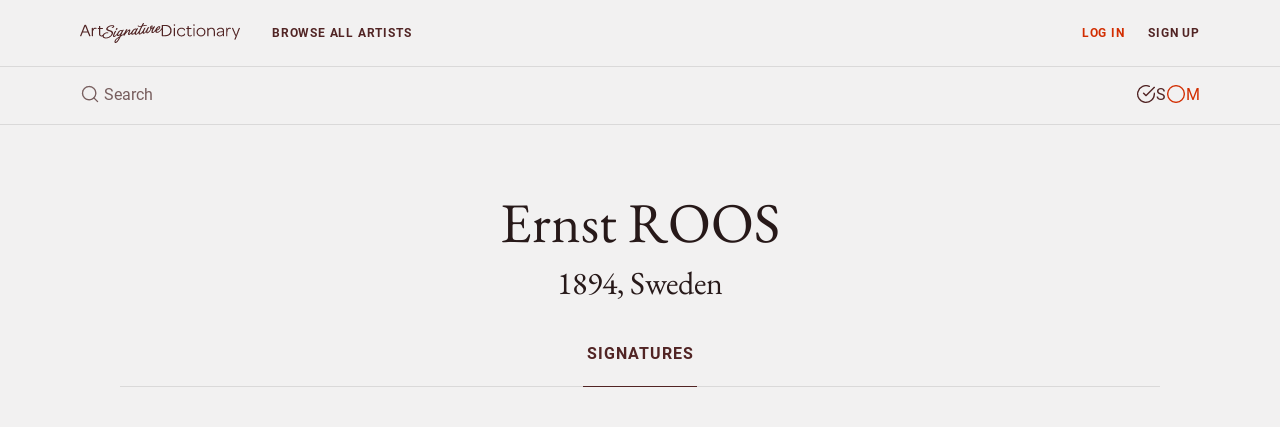

--- FILE ---
content_type: text/html; charset=UTF-8
request_url: https://www.artsignaturedictionary.com/artist/ernst.roos
body_size: 7589
content:

<!DOCTYPE html>
<html lang="en">
<head>
    <meta charset="utf-8">
    <meta name="viewport" content="width=device-width, initial-scale=1, shrink-to-fit=no">
    <meta name="google-site-verification" content="tmLTSt1K6yltFDxpwl3cQ7UXAzjX-lNrTuc9C5Gh818">
    <style>.async-hide{opacity: 0 !important}</style>
    <script>(function(a,s,y,n,c,h,i,d,e){s.className+=' '+y;h.start=1*new Date;h.end=i=function(){s.className=s.className.replace(RegExp(' ?'+y),'')};(a[n]=a[n]||[]).hide=h;setTimeout(function(){i();h.end=null},c);h.timeout=c;})(window,document.documentElement,'async-hide','dataLayer',4000,{'GTM-TGBW6QC':true});</script>
    <script>
        window.dataLayer = window.dataLayer || [];
        window.dataLayer.push({"user_type":"Not Subscriber","user_status":"Logged Out"});
    </script>
    <script>(function(w,d,s,l,i){w[l]=w[l]||[];w[l].push({'gtm.start':new Date().getTime(),event:'gtm.js'});var f=d.getElementsByTagName(s)[0],j=d.createElement(s),dl=l!='dataLayer'?'&l='+l:'';j.async=true;j.src='https://www.googletagmanager.com/gtm.js?id='+i+dl;f.parentNode.insertBefore(j,f);})(window,document,'script','dataLayer','GTM-TGBW6QC');</script>
    <link rel="shortcut icon" type="image/ico" href="/favicon.ico">
    <script>
    (function(){
      var stripeLoaded = false;
      var stripeLoadPromise = null;
      function loadStripe() {
        if (stripeLoaded) return Promise.resolve();
        if (stripeLoadPromise) return stripeLoadPromise;
        stripeLoadPromise = new Promise(function(resolve, reject) {
          var script = document.createElement('script');
          script.src = 'https://js.stripe.com/v3/';
          script.async = true;
          script.onload = function() {
            stripeLoaded = true;
            resolve();
          };
          script.onerror = function() {
            reject(new Error('Failed to load Stripe'));
          };
          document.head.appendChild(script);
        });
        return stripeLoadPromise;
      }
      window.loadStripe = loadStripe;
      document.addEventListener('DOMContentLoaded', function() {
        var currentPath = window.location.pathname;
        var paymentTriggers = document.querySelectorAll('[data-stripe-trigger]');
        paymentTriggers.forEach(function(trigger) {
          trigger.addEventListener('click', loadStripe, {once: true});
          trigger.addEventListener('focus', loadStripe, {once: true});
        });
      });
    })();
    </script>
    <script>
    window.dataLayer = window.dataLayer || [];
    window.dataLayer.push({
      'event': 'adsense-load',
      'showAds': true
    });
    </script>
    <title>Ernst ROOS (b. 1894), Sweden – Signatures</title>
    <meta name="description" content="Explore Ernst ROOS, Sweden (b. 1894) - authentic signatures, monograms &amp; auction records to verify artwork authenticity.">
    <meta name="keywords" content="Ernst ROOS, identify, artist, signture, monogram, biography, price, auction, art, artwork, painting, sculpture, watercolour, drawing, graphic, print, ceramic, glass, object">
    <link rel="canonical" href="https://www.artsignaturedictionary.com/artist/ernst.roos">
    <meta property="og:title" content="Ernst ROOS (b. 1894), Sweden – Signatures">
    <meta property="og:description" content="Explore Ernst ROOS, Sweden (b. 1894) - authentic signatures, monograms &amp; auction records to verify artwork authenticity.">
    <meta property="og:url" content="https://www.artsignaturedictionary.com/artist/ernst.roos">
    <meta property="og:image" content="https://www.artsignaturedictionary.com/images/upload/df/df4c6417266fd5015893ddc70c572a72-1000.jpg">
    <meta property="og:type" content="website">
    <meta property="article:publisher" content="https://www.facebook.com/artsignaturedictionary/">
    <link rel="preconnect" href="https://js.stripe.com">
    <link rel="preload" href="../../assets/css/artist.css?ver=1.3" as="style" onload="this.onload=null;this.rel='stylesheet'">
</head>

<body id="artist">
  <noscript><iframe src="https://www.googletagmanager.com/ns.html?id=GTM-TGBW6QC" height="0" width="0" style="display:none;visibility:hidden"></iframe></noscript>

<header class="container-fluid">
    <nav id="header-nav" class="row ">
        <div id="nav-home" class="d-flex col-6 col-sm-4 col-lg-3 col-xl-2">
            <a id="nav-logo" class="align-self-center nav-home" href="/" title="Back to homepage"></a>
        </div>

        <div id="nav-list" class="col">
            <div class="row no-gutters">
                <div id="prio-1" class="col-12 col-sm-8 order-sm-2">
                    <ul class="list-inline">
                        <li id="nav-login" class="login list-inline-item"><a class="nav-btn" href="/login/" data-toggle="modal" data-target="#login-modal">Log in</a></li>
                        <li id="nav-signup" class="signup list-inline-item"><a class="nav-btn" href="/signup/">Sign up</a></li>

                        <li id="nav-toggle" class="toggle list-inline-item"><button type="button" class="nav-btn" aria-label="menu"><i data-feather="menu" width="16" height="16"></i></button></li>
                    </ul>
                </div>

                <div id="prio-2" class="col-12 col-sm-4 order-sm-1">
                    <ul class="list-inline">
                        <li id="nav-browse" class="browse list-inline-item "><a class="nav-btn" href="/browse/">Browse <span class="d-none d-xs-inline d-lg-inline">all artists</span></a></li>
                    </ul>
                </div>
            </div>
        </div>
    </nav>
    
    <div id="header-search" class="row">
        <div id="header-search-input" class="col-12">
            <form action="javascript:void(0);">
                <div class="header-search-text">
                    <i data-feather="search" class="search-icon" width="20" height="20"></i>
                    <input id="search-field" type="search" autocomplete="off" placeholder="Search" >
                </div>

                <div class="header-search-type btn-group" data-toggle="buttons">
                    <label id="search-type-signatures" class="btn signatures active" title="Search signature">
                        <input type="radio" name="search-type" checked>
                        <span class="custom-radio">
                            <i data-feather="check-circle" width="20" height="20"></i>
                            <i data-feather="circle" width="20" height="20"></i>
                        </span>
                        S
                    </label>

                    <label id="search-type-monograms" class="btn monograms " title="Search monogram">
                        <input type="radio" name="search-type" >
                        <span class="custom-radio">
                            <i data-feather="check-circle" width="20" height="20"></i>
                            <i data-feather="circle" width="20" height="20"></i>
                        </span>
                        M
                    </label>
                </div>
            </form>

            <div id="header-search-loader">
              <div class="spinner"></div>
            </div>
        </div>
        
        <div id="header-search-results" class="search-results col-12">
            <ul class="table-list table-list-compact">
                <li id="search-header" class="table-head">
                    <div class="table-row">
                        <span class="table-cell name">Artist</span>
                        <span class="table-cell knownas">Also known as</span>
                        <span class="table-cell life">Born/Died</span>
                        <span class="table-cell countries">Country</span>
                    </div>
                </li>

                <li id="search-body" class="table-body">
                </li>

                <li id="search-footer" class="table-footer">
                    <div class="table-row">
                        <div class="table-cell">
                            <a class="title btn-allrecords" href="/search/"><span class="result-count"></span> more artists found</a>
                            <a class="cta btn-allrecords btn btn-outline-secondary" href="/search/">Show all results</a>
                        </div>
                    </div>
                </li>
            </ul>
        </div>
    </div>
</header>
  <main>
    <article itemscope itemtype="http://schema.org/Person">
      <meta itemprop="name" content="Ernst ROOS" />
      <meta itemprop="birthDate" content="1894" />
      <meta itemprop="birthPlace" content="" />
      <meta itemprop="deathDate" content="" />
      <meta itemprop="deathPlace" content="" />
      <meta itemprop="additionalName" content="" />
      <meta itemprop="workLocation" content="Sweden" />

      <section id="artist-header" class="container-fluid">
        <div id="artist-header-info" class="row">
  <div class="col-12">

    <div id="artist-header-info-desc">
      <h1 class="name">
        Ernst ROOS
      </h1>
      <p class="h2 info wbr">1894, Sweden</p>
      
    </div>
  </div>
</div>        <div id="artist-header-menu" class="row no-gutters">
  <div class="col-12">
    <nav role="navigation" aria-label="Artist menu">
      <ul role="menu">
        <li role="menuitem" class="artist-nav-item" title="Signatures & Monograms"><a href="/artist/ernst.roos" class="active" data-section="signatures">Signatures</a></li>
        
        
      </ul>
    </nav>
  </div>
</div>

<ins class="adsbygoogle main-slot" style="display:block" data-ad-client="ca-pub-4613575885720606" data-ad-slot="6247434648" data-ad-format="auto" data-full-width-responsive="true"></ins>
      </section>

      <section id="artist-signatures" class="container-fluid has-genuine  has-signature   ">
  <div class="artist-section-intro row">
    <div class="col-12">
    <h2>Signatures &amp; monograms</h2>
      <p>Explore 1 authentic signature and monogram by Ernst Roos for verification and study.</p>
    </div>
  </div>
  
  <div id="signatures-filter" class="row">
    <div class="col-12 toggle">
      <button class="btn btn-primary btn-block btn-md">Filter</button>
    </div>

    <div class="col menu">
      <div class="btn-toolbar" role="toolbar" aria-label="Filter toolbar">
        <div id="filter-gallery-authenticity" role="group" aria-label="Choose authenticity">
          <button id="filter-gallery-authenticity-genuine" class="btn btn-link active" type="button" data-label="genuine" >Genuine</button>
          <span class="sep">/</span>
          <button id="filter-gallery-authenticity-counterfeit" class="btn btn-link" type="button" data-label="counterfeit" disabled>Forgery</button>
        </div>
        
        <div id="filter-gallery-type" class="dropdown" role="group" aria-label="Choose type">
          <button class="btn btn-link dropdown-toggle" data-toggle="dropdown" aria-haspopup="true" aria-expanded="false" type="button" disabled>
            <span class="label">All types</span>
          </button>
          <div class="dropdown-menu" role="menu">
            <a id="filter-gallery-type-both" class="dropdown-item active" href="javascript:void(0)" role="menuitem" tabindex="-1" data-label="all">All types</a>
            <div class="dropdown-divider"></div>
            <a id="filter-gallery-type-signatures" class="dropdown-item" href="javascript:void(0)" role="menuitem" tabindex="-1" data-label="signature">Signatures</a>
            <a id="filter-gallery-type-monograms" class="dropdown-item" href="javascript:void(0)" role="menuitem" tabindex="-1" data-label="monogram">Monograms</a>
          </div>
        </div>
        
        <div id="filter-gallery-medium" class="dropdown" role="group" aria-label="Choose medium">
          <button class="btn btn-link dropdown-toggle" data-toggle="dropdown" aria-haspopup="true" aria-expanded="false" type="button" disabled>
            <span class="label">All mediums</span>
          </button>
          <div class="dropdown-menu" role="menu">
            <a id="all" class="dropdown-item active" href="javascript:void(0)" role="menuitem" tabindex="-1" data-label="all">All mediums</a>
            <div class="dropdown-divider"></div>
            <a id="filter-gallery-medium-unknown" class="dropdown-item" href="javascript:void(0)" role="menuitem" tabindex="-1" data-label="medium-unknown">Unknown</a>
          </div>
        </div>
        
        <div id="filter-gallery-layout" role="group" aria-label="Choose layout">
          <button id="filter-gallery-layout-list" class="btn btn-link active" type="button" data-label="gallery-list"><span class="label">List view</span></button>
          <span class="sep">/</span>
          <button id="filter-gallery-layout-carousel" class="btn btn-link" type="button" data-label="gallery-carousel"><span class="label">Gallery view</span></button>
        </div>
      </div>
    </div>
  </div>

  <div id="signatures-gallery" class="row">
    <div id="signatures-gallery-content" class="col-12">
      <div id="gallery-controls">
        <div class="row justify-content-between">
          <button type="button" class="gallery-nav gallery-prev col-auto btn-link">Previous</button>

          <div class="gallery-count col-auto">
            <span class="current"></span> <span class="sep">/</span> <span class="total"></span>
          </div>

          <button type="button" class="gallery-nav gallery-next col-auto btn-link">Next</button>
        </div>
      </div>
      
      <div id="gallery" class="gallery gallery-list">
          <div class="gallery-item genuine signature   medium-unknown" itemscope itemtype="http://schema.org/VisualArtwork">
            <meta itemprop="artMedium" content="">
            <meta itemprop="fileFormat" content="jpeg">
              
            <div class="item-img">
              <img loading="lazy" class="img-fluid lazyload" data-src="https://www.artsignaturedictionary.com/images/upload/df/df4c6417266fd5015893ddc70c572a72-1000.jpg" alt="Authentic signature by Ernst ROOS on  artwork" itemprop="image" />
            </div>
            
            <div class="item-info">
              <div class="item-caption">
                <div class="row">
                  <div class="col-12">
                      <span class="item-caption-desc" itemprop="dateCreated">1945</span>
                  </div>

                  <div class="col-12">
                    <p class="item-title" itemprop="description">Signature considered genuine</p>
                  </div>
                </div>
              </div>
            </div>
          </div>

      </div>
      
      <div id="gallery-thumbnails">
        <div class="row"></div>
      </div>
    </div>
    
    <ins class="adsbygoogle main-slot" style="display:block" data-ad-client="ca-pub-4613575885720606" data-ad-slot="7866610407" data-ad-format="auto" data-full-width-responsive="true"></ins>
</section>                </article>

    <section id="artist-similar" class="container-fluid">
  <div id="similar-artists-grid" class="row">
    <div class="col-12">
      <h2>Explore other artists</h2>
      <p>Discover other notable artists who were contemporaries of Ernst ROOS. These artists worked during the same period, offering valuable insights into artistic movements, signature styles, and authentication practices. Exploring related artists makes it easier to recognize common characteristics and artistic conventions of their era.</p><br />
    </div>

    <div class="col-12 col-sm-6 col-md-4 col-lg-3">
      <div class="similar-artist-card">
        <a href="/artist/gunnar.norrman" class="similar-artist-link" onclick="artistModule.similarArtistClick('/artist/gunnar.norrman')">
          <div class="similar-artist-info">
            <h3 class="similar-artist-name h4">Gunnar NORRMAN</h3>
            <p class="similar-artist-story">1912–2005, Sweden</p>
          </div>
        </a>
      </div>
    </div>
    <div class="col-12 col-sm-6 col-md-4 col-lg-3">
      <div class="similar-artist-card">
        <a href="/artist/g%C3%B6te.long" class="similar-artist-link" onclick="artistModule.similarArtistClick('/artist/g%C3%B6te.long')">
          <div class="similar-artist-info">
            <h3 class="similar-artist-name h4">Göte LONG</h3>
            <p class="similar-artist-story">1914, Sweden</p>
          </div>
        </a>
      </div>
    </div>
    <div class="col-12 col-sm-6 col-md-4 col-lg-3">
      <div class="similar-artist-card">
        <a href="/artist/otto.hesselbom" class="similar-artist-link" onclick="artistModule.similarArtistClick('/artist/otto.hesselbom')">
          <div class="similar-artist-info">
            <h3 class="similar-artist-name h4">Otto HESSELBOM</h3>
            <p class="similar-artist-story">1848–1913, Sweden</p>
          </div>
        </a>
      </div>
    </div>
    <div class="col-12 col-sm-6 col-md-4 col-lg-3">
      <div class="similar-artist-card">
        <a href="/artist/jean+marie.couillard" class="similar-artist-link" onclick="artistModule.similarArtistClick('/artist/jean+marie.couillard')">
          <div class="similar-artist-info">
            <h3 class="similar-artist-name h4">Jean Marie COUILLARD</h3>
            <p class="similar-artist-story">1926, France</p>
          </div>
        </a>
      </div>
    </div>
    <div class="col-12 col-sm-6 col-md-4 col-lg-3">
      <div class="similar-artist-card">
        <a href="/artist/fausto.giusto" class="similar-artist-link" onclick="artistModule.similarArtistClick('/artist/fausto.giusto')">
          <div class="similar-artist-info">
            <h3 class="similar-artist-name h4">Fausto GIUSTO</h3>
            <p class="similar-artist-story">1867–1941, Italy</p>
          </div>
        </a>
      </div>
    </div>
    <div class="col-12 col-sm-6 col-md-4 col-lg-3">
      <div class="similar-artist-card">
        <a href="/artist/ford.beckman" class="similar-artist-link" onclick="artistModule.similarArtistClick('/artist/ford.beckman')">
          <div class="similar-artist-info">
            <h3 class="similar-artist-name h4">Ford BECKMAN</h3>
            <p class="similar-artist-story">1952, USA</p>
          </div>
        </a>
      </div>
    </div>
    <div class="col-12 col-sm-6 col-md-4 col-lg-3">
      <div class="similar-artist-card">
        <a href="/artist/walter.hirsch" class="similar-artist-link" onclick="artistModule.similarArtistClick('/artist/walter.hirsch')">
          <div class="similar-artist-info">
            <h3 class="similar-artist-name h4">Walter HIRSCH</h3>
            <p class="similar-artist-story">1935, Russia/Sweden</p>
          </div>
        </a>
      </div>
    </div>
    <div class="col-12 col-sm-6 col-md-4 col-lg-3">
      <div class="similar-artist-card">
        <a href="/artist/adrianus+johannes.zwart" class="similar-artist-link" onclick="artistModule.similarArtistClick('/artist/adrianus+johannes.zwart')">
          <div class="similar-artist-info">
            <h3 class="similar-artist-name h4">Adrianus Johannes ‘Arie’ ZWART</h3>
            <p class="similar-artist-story">1903–1981, Germany</p>
          </div>
        </a>
      </div>
    </div>
  </div>
</section>
  </main>

  <div id="login-lock" class="modal fade" >
  <div class="modal-dialog">
    <div class="modal-content">
      <div class="modal-body">
        <div class="container-fluid">
          <div class="row no-gutters">
            <div class="login-content col-12 col-sm-6">
              <form id="login-lock-form" action="javascript:void(0);">
                <p class="h3">Log in</p>
                <p class="mb-4">You have reached your daily preview limit. Continue exploring by logging in below.</p>

                <div id="login-lock-input-email" class="form-group input">
                  <input id="login-lock-email" class="validate-email form-control form-control-danger" type="email" placeholder="Email" autocomplete="username">
                  <div class="invalid-feedback">Incorrect email address.</div>
                </div>

                <div id="login-lock-input-password" class="form-group input">
                  <input id="login-lock-password" class="login-password form-control form-control-danger" type="password" placeholder="Password" autocomplete="current-password">
                  <div class="invalid-feedback">Incorrect password.</div>
                </div>

                <div id="login-lock-remember" class="form-group">
                  <div class="custom-control custom-checkbox">
                    <input id="login-lock-remember-check" class="custom-control-input" type="checkbox" />
                    <label for="login-lock-remember-check" class="custom-control-label">Remember me</label>
                  </div>
                </div>

                <button id="login-lock-button" class="btn btn-block btn-secondary" type="submit">Log in</button>

                <div class="footer">
                  <button class="lost-password lost-toggle btn-link" type="button">Lost your password?</button>
                </div>
              </form>

              <form id="login-lock-lostpassword-form">
                <p class="h3">Lost password</p>
                <p class="mb-4">Enter the email address used when creating your account.</p>

                <div id="login-lock-lostpassword-input-email" class="form-group input">
                  <input id="login-lock-lostpassword-email" class="validate-email form-control form-control-danger" type="email" placeholder="Email" autocomplete="username">
                  <div class="invalid-feedback">Incorrect email address.</div>
                </div>

                <button id="login-lock-lostpassword-submit" class="lostpassword-submit btn btn-block btn-secondary" type="submit">Send new password</button>

                <div class="footer">
                  <button class="remember-password lost-toggle btn-link" type="button">Back to log in</button>
                </div>
              </form>

              <div id="login-lock-lostpassword-confirm">
                <h4>You got mail</h4>
                <p class="mb-4">A new password has successfully been generated and sent to <span class="email-sent-to"></span></p>

                <button type="button" class="back-to-login lost-toggle btn btn-secondary">Log in</button>
              </div>
            </div>

            <div class="signup-content col-12 col-sm-6" style="background-image: url(https://www.artsignaturedictionary.com/images/upload/df/df4c6417266fd5015893ddc70c572a72-1000.jpg)">
              <div class="signup">
                <p class="h3">Start your 7-day free trial</p>
                <p class="description">Unlock unlimited access to over 20,000 artists — including genuine and forged signatures, biographies, and auction results.</p>
                
                <ul class="plan-benefits list-unstyled">
                  <li><i data-feather="search" width="16" height="16"></i> Identify artists by signature</li>
                  <li><i data-feather="user" width="16" height="16"></i> Compare genuine and forged</li>
                  <li><i data-feather="book-open" width="16" height="16"></i> Explore artist provenance</li>
                  <li><i data-feather="award" width="16" height="16"></i> Enjoy an ad-free experience</li>
                  <li><i data-feather="clock" width="16" height="16"></i> Unlimited access</li>
                </ul>

                <a href="/signup/" class="btn btn-primary btn-md btn-block">Start free trial</a>
                <p class="cancel-anytime">Cancel anytime</p>
              </div>
            </div>
          </div>
        </div>
      </div>
    </div>
  </div>
</div>

<div id="signup-lock" class="signup-modal modal fade" >
  <div class="modal-dialog">
    <div class="modal-content">
      <div class="modal-body">
        <div class="container-fluid">
          <form id="signup-container-form" class="row justify-content-center">
            <div id="signup-step-1" class="signup-step col">
              <div class="step-heading">
                <h1>Add subscription</h1>
                <p class="text-muted">Explore Ernst ROOS, 1894, Sweden and over 20.000 more artists.</p>
              </div>

              <div class="plan-selection">
                <div class="plan-toggle">
                  <button type="button" class="btn btn-md plan-btn active" data-plan="monthly">Monthly</button>
                  <button type="button" class="btn btn-md plan-btn" data-plan="yearly">Yearly <span class="discount-badge">Save 15%</span></button>
                </div>
              </div>
              
              <ul class="plan-benefits list-unstyled">
                <li><i data-feather="gift" width="16" height="16"></i> 7 days free trial</li>
                <li><i data-feather="clock" width="16" height="16"></i> Unlimited access</li>
                <li><i data-feather="award" width="16" height="16"></i> No ads</li>
                <li><i data-feather="slash" width="16" height="16"></i> Cancel when you want</li>
              </ul>
              
              <div class="plan-price">
                <div class="price-display">
                  <span class="price h2" id="current-price">$12</span>
                  <span class="period" id="current-period">/month</span>
                </div>

                <div class="trial-info">
                  <span id="trial-info" class="text-muted">7 days free, then $12/month</span>
                </div>

                <div class="yearly-savings" id="yearly-savings">
                  Yearly savings text
                </div>
              </div>

              <button type="button" id="submit-step-1" class="btn btn-primary btn-block" data-stripe-trigger>Choose payment method</button>
            </div>

            <div id="signup-step-2" class="signup-step col d-none">
              <div class="step-heading">
                <h1>Payment method</h1>
              </div>
              
              <div class="form-group coupon">
                <input id="signup-coupon" type="text" class="form-control" placeholder="Discount coupon">
                <small class="form-text text-muted">If you have one.</small>
              </div>

              <div id="existing-cards-section" class="form-group" style="display: none;">
                <div id="existing-cards-list" class="existing-cards-list">
                </div>

                <div class="new-card-option">
                  <div class="custom-control custom-radio">
                    <input class="custom-control-input" type="radio" name="payment-method" id="add-new-card" value="new">
                    <label class="custom-control-label" for="add-new-card">
                      Add new payment method
                    </label>
                  </div>
                </div>
              </div>

              <div id="new-card-section" class="form-group">
                <div id="card-element"></div>
                <small id="card-errors" class="form-text text-muted">Your card is safely processed and secured.</small>
              </div>

              <input type="hidden" id="selected-plan" name="plan" value="monthly">
              <input type="hidden" id="selected-payment-method" name="payment-method" value="">
              
              <button type="button" id="submit-step-2" class="btn btn-primary btn-block">Start subscribing</button>
            </div>

            <div id="signup-step-3" class="signup-step col d-none">
              <div class="step-heading">
                <h1>Subscription added</h1>
                <p class="text-muted">Your subscription is now active.</p>
              </div>

              <button type="button" class="btn-close-modal btn btn-md btn-primary">Close</button>
            </div>
          </form>
        </div>
      </div>
    </div>
  </div>
</div>  <div id="login-modal" class="modal fade">
    <div class="modal-dialog modal-sm">
        <div class="modal-content">
            <div class="modal-header">
                <div class="modal-title">Subscriber log in</div>
                <button type="button" class="btn-close-modal btn-link" data-dismiss="modal"><i data-feather="x" width="24" height="24"></i></button>
            </div>

            <div class="modal-body">
                <div id="login-form">
                  <form>
                    <div id="login-input-email" class="form-group">
                        <input id="login-email" class="validate-email form-control form-control-danger" tabindex="1" type="email" placeholder="Email" autocomplete="username">
                        <div class="invalid-feedback">Incorrect email address.</div>
                    </div>

                    <div id="login-input-password" class="form-group">
                        <input id="login-password" class="form-control form-control-danger" tabindex="2" type="password" placeholder="Password" autocomplete="current-password">
                        <div class="invalid-feedback">Incorrect password.</div>
                    </div>

                    <div id="login-check-remember" class="form-group">
                        <div class="custom-control custom-checkbox">
                          <input id="login-remember" class="custom-control-input" type="checkbox">
                          <label for="login-remember" class="custom-control-label">Remember me</label>
                        </div>
                    </div>

                    <div id="login-submit" class="form-group mb-2">
                        <button id="login-button" class="btn btn-block btn-secondary" type="submit">Log in</button>
                    </div>

                    <button type="button" class="btn-lost-psw btn-link">Lost your password?</button>
                  </form>
                </div>
                
                <div id="lostpassword-form">
                    <form>
                        <div id="lostpassword-input-email" class="form-group input">
                            <input id="lostpassword-email" class="validate-email form-control form-control-danger" tabindex="-1" type="email" placeholder="Email" autocomplete="username">
                            <div class="invalid-feedback">Incorrect email address.</div>
                        </div>

                        <div id="lostpassword-submit" class="form-group mb-2">
                            <button class="btn btn-block btn-secondary" type="submit">Send new password</button>
                        </div>
                    </form>

                    <button type="button" class="btn-remember-psw btn-link">Remember your password?</button>
                </div>
                
                <div id="lostpassword-confirm">
                    <p>Your new password has been sent to <span class="email-sent-to"></span>.</p>

                    <button type="button" class="btn btn-block btn-secondary">Log in</button>
                </div>
            </div>

            <div class="modal-footer">
                <div class="sign-up">Not a member? <a id="nav-modal-signup" class="btn-signup" href="/signup/">Sign up</a></div>
            </div>
        </div>
    </div>
</div>  <footer class="container-fluid">
    <div class="footer-crumbs row">
      <nav class="col-12">
        <ul itemscope itemtype="http://schema.org/BreadcrumbList">
          <li id="nav-home" class="crumb-item logo" itemprop="itemListElement" itemscope itemtype="http://schema.org/ListItem">
            <a href="../../" class="nav-home" title="Back to homepage" itemprop="item">
              <meta itemprop="position" content="1">
              <span itemprop="name">Homepage</span>
            </a>
          </li>

            <li class="crumb-item name" itemprop="itemListElement" itemscope itemtype="http://schema.org/ListItem">
              <a href="/artist/ernst.roos" itemprop="item">
                <meta itemprop="position" content="2">
                <span itemprop="name">Ernst ROOS</span>
              </a>
            </li>




        </ul>
      </nav>
    </div>

  <div class="footer-link-farm row">
    <nav class="col-sm-6">
      <ul>
        <li id="nav-about" class="about"><a href="/about/">About</a></li>
        <li id="nav-privacyterms" class="privacy"><a href="/privacyterms/">Privacy & Terms</a></li>
        <li id="nav-contact" class="contact"><a href="/contact/">Contact</a></li>
      </ul>
    </nav>
    
    <div class="col-sm-6">
      <ul class="social">
        <li><a href="https://www.facebook.com/artsignaturedictionary">Facebook</a></li>
        <li><a href="https://www.instagram.com/artsignaturedictionary/">Instagram</a></li>
      </ul>
    </div>
  </div>
</footer>

<script type="text/javascript" src="../../assets/js/libs/mustache.min.js"></script>
<script type="text/javascript" src="../../assets/js/libs/js.cookie.min.js"></script>
<script type="text/javascript" src="../../assets/js/libs/jquery.min.js"></script>
<script type="text/javascript" src="../../assets/js/libs/jquery.easing.1.3.min.js"></script>
<script type="text/javascript" src="../../assets/js/libs/popper.min.js"></script>
<script type="text/javascript" src="../../assets/js/libs/bootstrap.min.js"></script>
<script type="text/javascript" src="../../assets/js/libs/jquery-scrolltofixed-min.js"></script>
<script type="text/javascript" src="../../assets/js/libs/feather.min.js"></script>
<script>feather.replace({'stroke-width': 1.6})</script>
<script type="text/javascript" src="../../assets/js/libs/jquery.typewatch.js"></script>

<script type="text/javascript" src="../../assets/js/asd.js?ver=1.2"></script>
<script type="text/javascript" src="../../assets/js/asd.session.js?ver=1.2"></script>
<script type="text/javascript" src="../../assets/js/asd.search.js?ver=1.2"></script>

<script id="search-template" type="x-tmpl-mustache">
  <a id="{{id}}" class="table-row" href="{{artistLink}}" onclick="searchModule.artistClick('{{artistLink}}')">
	  <span class="table-cell name {{^artistName}}no-text{{/artistName}} {{#knownAs}}next-has-text{{/knownAs}} {{^knownAs}}next-no-text{{/knownAs}}">{{{artistName}}}</span>
		<span class="table-cell knownas {{^knownAs}}no-text{{/knownAs}} {{#life}}next-has-text{{/life}} {{^life}}next-no-text{{/life}}">{{knownAs}}</span>
		<span class="table-cell life {{^life}}no-text{{/life}} {{#countries}}next-has-text{{/countries}} {{^countries}}next-no-text{{/countries}}">{{life}}</span>
		<span class="table-cell countries {{^countries}}no-text{{/countries}}">{{{countries}}}</span>
	</a>
</script>
  
  <script>
    window.pricingConfig = {
      currencySign: '$',
      monthlyPrice: 12,
      yearlyPrice: 122,
      yearlySavings: 22    };
  </script>
    <script type="text/javascript" src="../../assets/js/libs/jquery.bxslider.min.js"></script>
  <script type="text/javascript" src="../../assets/js/libs/lazysizes.min.js" async=""></script>
  <script type="text/javascript" src="../../assets/js/asd.artist.js?ver=1.2"></script>
  <script type="text/javascript" src="../../assets/js/asd.artist-modals.js?ver=1.2"></script>
  <script>
    $(document).ready(function () {
      if (window.history && window.history.pushState) {
        $(window).on('popstate', function() {
          window.location.href = '';
        });
      }
    });
  </script>
</body>
</html>


--- FILE ---
content_type: text/html; charset=utf-8
request_url: https://www.google.com/recaptcha/api2/aframe
body_size: 265
content:
<!DOCTYPE HTML><html><head><meta http-equiv="content-type" content="text/html; charset=UTF-8"></head><body><script nonce="s-rPoYfDIQtbP6okYH0WeQ">/** Anti-fraud and anti-abuse applications only. See google.com/recaptcha */ try{var clients={'sodar':'https://pagead2.googlesyndication.com/pagead/sodar?'};window.addEventListener("message",function(a){try{if(a.source===window.parent){var b=JSON.parse(a.data);var c=clients[b['id']];if(c){var d=document.createElement('img');d.src=c+b['params']+'&rc='+(localStorage.getItem("rc::a")?sessionStorage.getItem("rc::b"):"");window.document.body.appendChild(d);sessionStorage.setItem("rc::e",parseInt(sessionStorage.getItem("rc::e")||0)+1);localStorage.setItem("rc::h",'1768811194915');}}}catch(b){}});window.parent.postMessage("_grecaptcha_ready", "*");}catch(b){}</script></body></html>

--- FILE ---
content_type: application/javascript
request_url: https://www.artsignaturedictionary.com/assets/js/asd.js?ver=1.2
body_size: 5148
content:
const easingType = "easeInOutQuad";
const easingSpeed = 400;
const easingSpeedFast = 200;
const easingSpeedSlow = 600;

let pageModule = {}
let formsModule = {};
let modalModule = {};
let menuModule = {};

$(function () {
  let getpage_category = function () {
    const url = window.location.pathname;
    let pageType = '';
    if (url === '/') {
      pageType = 'Index Page';
    } else {
      const paths = url.split('/').filter(p => p !== '');
      let pageName = '';
      if (paths[0] === 'account') {
        pageName = paths.map(p => p.charAt(0) + p.slice(1)).join(' ');
      } else {
        pageName = paths[0].charAt(0) + paths[0].slice(1);
      }
      pageType = pageName + ' Page';
    }
    pageType = pageType.replace(/\b\w/g, letter => letter.toUpperCase());
    return pageType;
  };

  let validateEmail = function (emailInput) {
    let $emailInput = $(emailInput);
    let emailRegex = /\b[a-zA-Z0-9\u00C0-\u017F._%+-]+@[a-zA-Z0-9\u00C0-\u017F.-]+\.[a-zA-Z]{2,}\b/;
    let email = $emailInput.val();
    if (emailRegex.test(email) === false && email.length > 0) {
      $emailInput.addClass("is-invalid");
    } else {
      $emailInput.removeClass("is-invalid");
    }
  };

  let requestNewPassword = function (container) {
    let $container = container;
    let email = $container.find("#lostpassword-email").val();
    let passwordUrl = `/rest/password/${email}`;
    dataLayer.push({
      'event': 'password_request_submit',
      'event_category': 'Request Password',
      'event_action': 'Submit',
      'page_category': pageModule.getpage_category(),
      'page_action': 'Login Modal'
    });
    $.ajax({
      type: "GET",
      url: passwordUrl,
      success: function (data) {
        if (data.status == "Password successfully generated.") {
          dataLayer.push({
            'event': 'password_request_success',
            'event_category': 'Request Password',
            'event_action': 'Success',
            'page_category': pageModule.getpage_category(),
            'page_action': 'Login Modal'
          });
          removeDanger("#lostpassword-email");
          $container.find(".modal-content").toggleClass("confirm");
          toggleLostPassword();
        } else {
          dataLayer.push({
            'event': 'password_request_fail',
            'event_category': 'Request Password',
            'event_action': 'Fail',
            'event_message': data.status,
            'page_category': pageModule.getpage_category(),
            'page_action': 'Login Modal'
          });
          addDangerText("#lostpassword-email", data.status);
          addDanger("#lostpassword-email");
        }
      }
    });
    $container.find(".email-sent-to").empty().text(email);
  };

  let toggleLostPassword = function () {
    let $login = $("#login-modal");
    let $objectParent = $login.find(".modal-content");
    let $object = $login.find(".modal-title");
    if ($objectParent.hasClass("toggle")) {
      updateTitle($object, "Lost password");
      $objectParent.find("#lostpassword-email").val($objectParent.find("#login-email").val());
    } else if ($objectParent.hasClass("toggle, confirm")) {
      updateTitle($object, "Password sent");
    } else {
      updateTitle($object, "Subscriber log in");
    }
  };

  let toggleMenu = function (e) {
    let $button = $(e);
    let $menu = $("#prio-2");

    if ($menu.is(":visible")) {
      $menu.slideUp(easingSpeedFast, easingType, function () {
        $(this).removeAttr("style");
      });
      $button.find(".icon").removeClass("icon-close").addClass("icon-burger");
    } else {
      $menu.slideDown(easingSpeed, easingType);
      $button.find(".icon").removeClass("icon-burger").addClass("icon-close");
    }
  };

  function updateTitle ($object, string) {
    $object.fadeOut(easingSpeed, easingType, function () {
        $object.html(string);
    }).fadeIn(easingSpeed, easingType);
  }
  
  let addDangerText = (id, text) => {
    $(id).parent().find(".invalid-feedback").html(text);
  };

  let addDanger = id => {
    $(id).addClass("is-invalid");
  };

  let removeDanger = id => {
    $(id).removeClass("is-invalid");
  };

  pageModule.getpage_category = getpage_category;
  formsModule.validateEmail = validateEmail;
  modalModule.requestNewPassword = requestNewPassword;
  modalModule.toggleLostPassword = toggleLostPassword;
  menuModule.toggleMenu = toggleMenu;
});

$(document).ready(function () {
  var $login = $("#login-modal");

  $("#header-nav .toggle").click(function () {
    menuModule.toggleMenu(this);
  });

  $login.find(".btn-lost-psw, .btn-remember-psw").click(function () {
    $login.find(".modal-content").toggleClass("toggle");
    modalModule.toggleLostPassword();
  });

  $login.find("#lostpassword-submit button").click(function (event) {
    event.preventDefault();
    modalModule.requestNewPassword($login);
  });

  $login.find("#lostpassword-confirm button").click(function () {
    $login.find(".modal-content").removeClass("toggle confirm");
    modalModule.toggleLostPassword();
  });

  $(".validate-email").blur(function () {
    formsModule.validateEmail(this);
  });

  $("#header-search").scrollToFixed({
    dontSetWidth: true
  });

  $(function () {
    $("[data-toggle='tooltip']").tooltip();
  });
});


--- FILE ---
content_type: application/javascript; charset=utf-8
request_url: https://fundingchoicesmessages.google.com/f/AGSKWxVTQaftI5vB4xFCg59p0kxhds6RcfYIISKmU0QXRPcwmVNSmaVQ_YKZ6JDVWd7KwyY3SYADI9aXVnS3aofyAAb1OzBM_l_1uldlqWt2PYTbJf1T4k103Uf0J6K9Uz6t3iJTVgHodg0PKMHYXHDJUMU4Y-hzeg0Me0pWnffb5w5AKzL2jfHGs8nTrNo4/_/ad/load./lazyad-.link/ads//z-ads._partner_ad.
body_size: -1292
content:
window['92787e9b-9aa5-4099-b9f2-8adc47c1fda9'] = true;